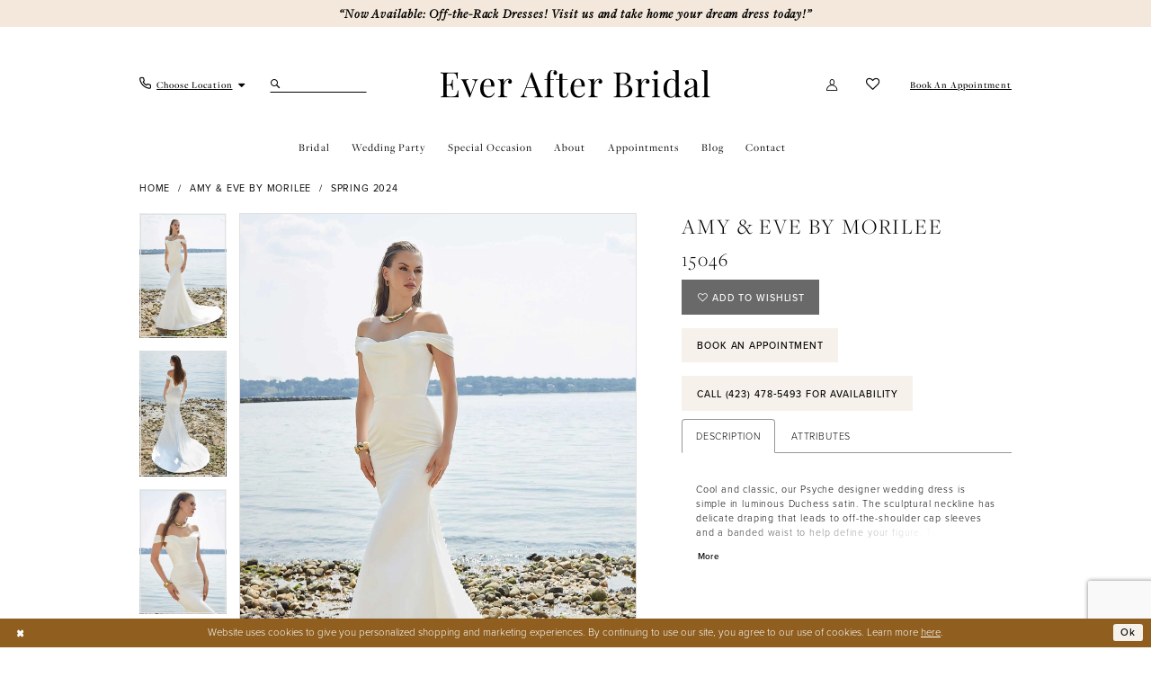

--- FILE ---
content_type: text/html; charset=utf-8
request_url: https://www.google.com/recaptcha/api2/anchor?ar=1&k=6Lcj_zIaAAAAAEPaGR6WdvVAhU7h1T3sbNdPWs4X&co=aHR0cHM6Ly93d3cubXlldmVyYWZ0ZXJicmlkYWwuY29tOjQ0Mw..&hl=en&v=PoyoqOPhxBO7pBk68S4YbpHZ&size=invisible&anchor-ms=20000&execute-ms=30000&cb=b9bpb745uuqw
body_size: 48620
content:
<!DOCTYPE HTML><html dir="ltr" lang="en"><head><meta http-equiv="Content-Type" content="text/html; charset=UTF-8">
<meta http-equiv="X-UA-Compatible" content="IE=edge">
<title>reCAPTCHA</title>
<style type="text/css">
/* cyrillic-ext */
@font-face {
  font-family: 'Roboto';
  font-style: normal;
  font-weight: 400;
  font-stretch: 100%;
  src: url(//fonts.gstatic.com/s/roboto/v48/KFO7CnqEu92Fr1ME7kSn66aGLdTylUAMa3GUBHMdazTgWw.woff2) format('woff2');
  unicode-range: U+0460-052F, U+1C80-1C8A, U+20B4, U+2DE0-2DFF, U+A640-A69F, U+FE2E-FE2F;
}
/* cyrillic */
@font-face {
  font-family: 'Roboto';
  font-style: normal;
  font-weight: 400;
  font-stretch: 100%;
  src: url(//fonts.gstatic.com/s/roboto/v48/KFO7CnqEu92Fr1ME7kSn66aGLdTylUAMa3iUBHMdazTgWw.woff2) format('woff2');
  unicode-range: U+0301, U+0400-045F, U+0490-0491, U+04B0-04B1, U+2116;
}
/* greek-ext */
@font-face {
  font-family: 'Roboto';
  font-style: normal;
  font-weight: 400;
  font-stretch: 100%;
  src: url(//fonts.gstatic.com/s/roboto/v48/KFO7CnqEu92Fr1ME7kSn66aGLdTylUAMa3CUBHMdazTgWw.woff2) format('woff2');
  unicode-range: U+1F00-1FFF;
}
/* greek */
@font-face {
  font-family: 'Roboto';
  font-style: normal;
  font-weight: 400;
  font-stretch: 100%;
  src: url(//fonts.gstatic.com/s/roboto/v48/KFO7CnqEu92Fr1ME7kSn66aGLdTylUAMa3-UBHMdazTgWw.woff2) format('woff2');
  unicode-range: U+0370-0377, U+037A-037F, U+0384-038A, U+038C, U+038E-03A1, U+03A3-03FF;
}
/* math */
@font-face {
  font-family: 'Roboto';
  font-style: normal;
  font-weight: 400;
  font-stretch: 100%;
  src: url(//fonts.gstatic.com/s/roboto/v48/KFO7CnqEu92Fr1ME7kSn66aGLdTylUAMawCUBHMdazTgWw.woff2) format('woff2');
  unicode-range: U+0302-0303, U+0305, U+0307-0308, U+0310, U+0312, U+0315, U+031A, U+0326-0327, U+032C, U+032F-0330, U+0332-0333, U+0338, U+033A, U+0346, U+034D, U+0391-03A1, U+03A3-03A9, U+03B1-03C9, U+03D1, U+03D5-03D6, U+03F0-03F1, U+03F4-03F5, U+2016-2017, U+2034-2038, U+203C, U+2040, U+2043, U+2047, U+2050, U+2057, U+205F, U+2070-2071, U+2074-208E, U+2090-209C, U+20D0-20DC, U+20E1, U+20E5-20EF, U+2100-2112, U+2114-2115, U+2117-2121, U+2123-214F, U+2190, U+2192, U+2194-21AE, U+21B0-21E5, U+21F1-21F2, U+21F4-2211, U+2213-2214, U+2216-22FF, U+2308-230B, U+2310, U+2319, U+231C-2321, U+2336-237A, U+237C, U+2395, U+239B-23B7, U+23D0, U+23DC-23E1, U+2474-2475, U+25AF, U+25B3, U+25B7, U+25BD, U+25C1, U+25CA, U+25CC, U+25FB, U+266D-266F, U+27C0-27FF, U+2900-2AFF, U+2B0E-2B11, U+2B30-2B4C, U+2BFE, U+3030, U+FF5B, U+FF5D, U+1D400-1D7FF, U+1EE00-1EEFF;
}
/* symbols */
@font-face {
  font-family: 'Roboto';
  font-style: normal;
  font-weight: 400;
  font-stretch: 100%;
  src: url(//fonts.gstatic.com/s/roboto/v48/KFO7CnqEu92Fr1ME7kSn66aGLdTylUAMaxKUBHMdazTgWw.woff2) format('woff2');
  unicode-range: U+0001-000C, U+000E-001F, U+007F-009F, U+20DD-20E0, U+20E2-20E4, U+2150-218F, U+2190, U+2192, U+2194-2199, U+21AF, U+21E6-21F0, U+21F3, U+2218-2219, U+2299, U+22C4-22C6, U+2300-243F, U+2440-244A, U+2460-24FF, U+25A0-27BF, U+2800-28FF, U+2921-2922, U+2981, U+29BF, U+29EB, U+2B00-2BFF, U+4DC0-4DFF, U+FFF9-FFFB, U+10140-1018E, U+10190-1019C, U+101A0, U+101D0-101FD, U+102E0-102FB, U+10E60-10E7E, U+1D2C0-1D2D3, U+1D2E0-1D37F, U+1F000-1F0FF, U+1F100-1F1AD, U+1F1E6-1F1FF, U+1F30D-1F30F, U+1F315, U+1F31C, U+1F31E, U+1F320-1F32C, U+1F336, U+1F378, U+1F37D, U+1F382, U+1F393-1F39F, U+1F3A7-1F3A8, U+1F3AC-1F3AF, U+1F3C2, U+1F3C4-1F3C6, U+1F3CA-1F3CE, U+1F3D4-1F3E0, U+1F3ED, U+1F3F1-1F3F3, U+1F3F5-1F3F7, U+1F408, U+1F415, U+1F41F, U+1F426, U+1F43F, U+1F441-1F442, U+1F444, U+1F446-1F449, U+1F44C-1F44E, U+1F453, U+1F46A, U+1F47D, U+1F4A3, U+1F4B0, U+1F4B3, U+1F4B9, U+1F4BB, U+1F4BF, U+1F4C8-1F4CB, U+1F4D6, U+1F4DA, U+1F4DF, U+1F4E3-1F4E6, U+1F4EA-1F4ED, U+1F4F7, U+1F4F9-1F4FB, U+1F4FD-1F4FE, U+1F503, U+1F507-1F50B, U+1F50D, U+1F512-1F513, U+1F53E-1F54A, U+1F54F-1F5FA, U+1F610, U+1F650-1F67F, U+1F687, U+1F68D, U+1F691, U+1F694, U+1F698, U+1F6AD, U+1F6B2, U+1F6B9-1F6BA, U+1F6BC, U+1F6C6-1F6CF, U+1F6D3-1F6D7, U+1F6E0-1F6EA, U+1F6F0-1F6F3, U+1F6F7-1F6FC, U+1F700-1F7FF, U+1F800-1F80B, U+1F810-1F847, U+1F850-1F859, U+1F860-1F887, U+1F890-1F8AD, U+1F8B0-1F8BB, U+1F8C0-1F8C1, U+1F900-1F90B, U+1F93B, U+1F946, U+1F984, U+1F996, U+1F9E9, U+1FA00-1FA6F, U+1FA70-1FA7C, U+1FA80-1FA89, U+1FA8F-1FAC6, U+1FACE-1FADC, U+1FADF-1FAE9, U+1FAF0-1FAF8, U+1FB00-1FBFF;
}
/* vietnamese */
@font-face {
  font-family: 'Roboto';
  font-style: normal;
  font-weight: 400;
  font-stretch: 100%;
  src: url(//fonts.gstatic.com/s/roboto/v48/KFO7CnqEu92Fr1ME7kSn66aGLdTylUAMa3OUBHMdazTgWw.woff2) format('woff2');
  unicode-range: U+0102-0103, U+0110-0111, U+0128-0129, U+0168-0169, U+01A0-01A1, U+01AF-01B0, U+0300-0301, U+0303-0304, U+0308-0309, U+0323, U+0329, U+1EA0-1EF9, U+20AB;
}
/* latin-ext */
@font-face {
  font-family: 'Roboto';
  font-style: normal;
  font-weight: 400;
  font-stretch: 100%;
  src: url(//fonts.gstatic.com/s/roboto/v48/KFO7CnqEu92Fr1ME7kSn66aGLdTylUAMa3KUBHMdazTgWw.woff2) format('woff2');
  unicode-range: U+0100-02BA, U+02BD-02C5, U+02C7-02CC, U+02CE-02D7, U+02DD-02FF, U+0304, U+0308, U+0329, U+1D00-1DBF, U+1E00-1E9F, U+1EF2-1EFF, U+2020, U+20A0-20AB, U+20AD-20C0, U+2113, U+2C60-2C7F, U+A720-A7FF;
}
/* latin */
@font-face {
  font-family: 'Roboto';
  font-style: normal;
  font-weight: 400;
  font-stretch: 100%;
  src: url(//fonts.gstatic.com/s/roboto/v48/KFO7CnqEu92Fr1ME7kSn66aGLdTylUAMa3yUBHMdazQ.woff2) format('woff2');
  unicode-range: U+0000-00FF, U+0131, U+0152-0153, U+02BB-02BC, U+02C6, U+02DA, U+02DC, U+0304, U+0308, U+0329, U+2000-206F, U+20AC, U+2122, U+2191, U+2193, U+2212, U+2215, U+FEFF, U+FFFD;
}
/* cyrillic-ext */
@font-face {
  font-family: 'Roboto';
  font-style: normal;
  font-weight: 500;
  font-stretch: 100%;
  src: url(//fonts.gstatic.com/s/roboto/v48/KFO7CnqEu92Fr1ME7kSn66aGLdTylUAMa3GUBHMdazTgWw.woff2) format('woff2');
  unicode-range: U+0460-052F, U+1C80-1C8A, U+20B4, U+2DE0-2DFF, U+A640-A69F, U+FE2E-FE2F;
}
/* cyrillic */
@font-face {
  font-family: 'Roboto';
  font-style: normal;
  font-weight: 500;
  font-stretch: 100%;
  src: url(//fonts.gstatic.com/s/roboto/v48/KFO7CnqEu92Fr1ME7kSn66aGLdTylUAMa3iUBHMdazTgWw.woff2) format('woff2');
  unicode-range: U+0301, U+0400-045F, U+0490-0491, U+04B0-04B1, U+2116;
}
/* greek-ext */
@font-face {
  font-family: 'Roboto';
  font-style: normal;
  font-weight: 500;
  font-stretch: 100%;
  src: url(//fonts.gstatic.com/s/roboto/v48/KFO7CnqEu92Fr1ME7kSn66aGLdTylUAMa3CUBHMdazTgWw.woff2) format('woff2');
  unicode-range: U+1F00-1FFF;
}
/* greek */
@font-face {
  font-family: 'Roboto';
  font-style: normal;
  font-weight: 500;
  font-stretch: 100%;
  src: url(//fonts.gstatic.com/s/roboto/v48/KFO7CnqEu92Fr1ME7kSn66aGLdTylUAMa3-UBHMdazTgWw.woff2) format('woff2');
  unicode-range: U+0370-0377, U+037A-037F, U+0384-038A, U+038C, U+038E-03A1, U+03A3-03FF;
}
/* math */
@font-face {
  font-family: 'Roboto';
  font-style: normal;
  font-weight: 500;
  font-stretch: 100%;
  src: url(//fonts.gstatic.com/s/roboto/v48/KFO7CnqEu92Fr1ME7kSn66aGLdTylUAMawCUBHMdazTgWw.woff2) format('woff2');
  unicode-range: U+0302-0303, U+0305, U+0307-0308, U+0310, U+0312, U+0315, U+031A, U+0326-0327, U+032C, U+032F-0330, U+0332-0333, U+0338, U+033A, U+0346, U+034D, U+0391-03A1, U+03A3-03A9, U+03B1-03C9, U+03D1, U+03D5-03D6, U+03F0-03F1, U+03F4-03F5, U+2016-2017, U+2034-2038, U+203C, U+2040, U+2043, U+2047, U+2050, U+2057, U+205F, U+2070-2071, U+2074-208E, U+2090-209C, U+20D0-20DC, U+20E1, U+20E5-20EF, U+2100-2112, U+2114-2115, U+2117-2121, U+2123-214F, U+2190, U+2192, U+2194-21AE, U+21B0-21E5, U+21F1-21F2, U+21F4-2211, U+2213-2214, U+2216-22FF, U+2308-230B, U+2310, U+2319, U+231C-2321, U+2336-237A, U+237C, U+2395, U+239B-23B7, U+23D0, U+23DC-23E1, U+2474-2475, U+25AF, U+25B3, U+25B7, U+25BD, U+25C1, U+25CA, U+25CC, U+25FB, U+266D-266F, U+27C0-27FF, U+2900-2AFF, U+2B0E-2B11, U+2B30-2B4C, U+2BFE, U+3030, U+FF5B, U+FF5D, U+1D400-1D7FF, U+1EE00-1EEFF;
}
/* symbols */
@font-face {
  font-family: 'Roboto';
  font-style: normal;
  font-weight: 500;
  font-stretch: 100%;
  src: url(//fonts.gstatic.com/s/roboto/v48/KFO7CnqEu92Fr1ME7kSn66aGLdTylUAMaxKUBHMdazTgWw.woff2) format('woff2');
  unicode-range: U+0001-000C, U+000E-001F, U+007F-009F, U+20DD-20E0, U+20E2-20E4, U+2150-218F, U+2190, U+2192, U+2194-2199, U+21AF, U+21E6-21F0, U+21F3, U+2218-2219, U+2299, U+22C4-22C6, U+2300-243F, U+2440-244A, U+2460-24FF, U+25A0-27BF, U+2800-28FF, U+2921-2922, U+2981, U+29BF, U+29EB, U+2B00-2BFF, U+4DC0-4DFF, U+FFF9-FFFB, U+10140-1018E, U+10190-1019C, U+101A0, U+101D0-101FD, U+102E0-102FB, U+10E60-10E7E, U+1D2C0-1D2D3, U+1D2E0-1D37F, U+1F000-1F0FF, U+1F100-1F1AD, U+1F1E6-1F1FF, U+1F30D-1F30F, U+1F315, U+1F31C, U+1F31E, U+1F320-1F32C, U+1F336, U+1F378, U+1F37D, U+1F382, U+1F393-1F39F, U+1F3A7-1F3A8, U+1F3AC-1F3AF, U+1F3C2, U+1F3C4-1F3C6, U+1F3CA-1F3CE, U+1F3D4-1F3E0, U+1F3ED, U+1F3F1-1F3F3, U+1F3F5-1F3F7, U+1F408, U+1F415, U+1F41F, U+1F426, U+1F43F, U+1F441-1F442, U+1F444, U+1F446-1F449, U+1F44C-1F44E, U+1F453, U+1F46A, U+1F47D, U+1F4A3, U+1F4B0, U+1F4B3, U+1F4B9, U+1F4BB, U+1F4BF, U+1F4C8-1F4CB, U+1F4D6, U+1F4DA, U+1F4DF, U+1F4E3-1F4E6, U+1F4EA-1F4ED, U+1F4F7, U+1F4F9-1F4FB, U+1F4FD-1F4FE, U+1F503, U+1F507-1F50B, U+1F50D, U+1F512-1F513, U+1F53E-1F54A, U+1F54F-1F5FA, U+1F610, U+1F650-1F67F, U+1F687, U+1F68D, U+1F691, U+1F694, U+1F698, U+1F6AD, U+1F6B2, U+1F6B9-1F6BA, U+1F6BC, U+1F6C6-1F6CF, U+1F6D3-1F6D7, U+1F6E0-1F6EA, U+1F6F0-1F6F3, U+1F6F7-1F6FC, U+1F700-1F7FF, U+1F800-1F80B, U+1F810-1F847, U+1F850-1F859, U+1F860-1F887, U+1F890-1F8AD, U+1F8B0-1F8BB, U+1F8C0-1F8C1, U+1F900-1F90B, U+1F93B, U+1F946, U+1F984, U+1F996, U+1F9E9, U+1FA00-1FA6F, U+1FA70-1FA7C, U+1FA80-1FA89, U+1FA8F-1FAC6, U+1FACE-1FADC, U+1FADF-1FAE9, U+1FAF0-1FAF8, U+1FB00-1FBFF;
}
/* vietnamese */
@font-face {
  font-family: 'Roboto';
  font-style: normal;
  font-weight: 500;
  font-stretch: 100%;
  src: url(//fonts.gstatic.com/s/roboto/v48/KFO7CnqEu92Fr1ME7kSn66aGLdTylUAMa3OUBHMdazTgWw.woff2) format('woff2');
  unicode-range: U+0102-0103, U+0110-0111, U+0128-0129, U+0168-0169, U+01A0-01A1, U+01AF-01B0, U+0300-0301, U+0303-0304, U+0308-0309, U+0323, U+0329, U+1EA0-1EF9, U+20AB;
}
/* latin-ext */
@font-face {
  font-family: 'Roboto';
  font-style: normal;
  font-weight: 500;
  font-stretch: 100%;
  src: url(//fonts.gstatic.com/s/roboto/v48/KFO7CnqEu92Fr1ME7kSn66aGLdTylUAMa3KUBHMdazTgWw.woff2) format('woff2');
  unicode-range: U+0100-02BA, U+02BD-02C5, U+02C7-02CC, U+02CE-02D7, U+02DD-02FF, U+0304, U+0308, U+0329, U+1D00-1DBF, U+1E00-1E9F, U+1EF2-1EFF, U+2020, U+20A0-20AB, U+20AD-20C0, U+2113, U+2C60-2C7F, U+A720-A7FF;
}
/* latin */
@font-face {
  font-family: 'Roboto';
  font-style: normal;
  font-weight: 500;
  font-stretch: 100%;
  src: url(//fonts.gstatic.com/s/roboto/v48/KFO7CnqEu92Fr1ME7kSn66aGLdTylUAMa3yUBHMdazQ.woff2) format('woff2');
  unicode-range: U+0000-00FF, U+0131, U+0152-0153, U+02BB-02BC, U+02C6, U+02DA, U+02DC, U+0304, U+0308, U+0329, U+2000-206F, U+20AC, U+2122, U+2191, U+2193, U+2212, U+2215, U+FEFF, U+FFFD;
}
/* cyrillic-ext */
@font-face {
  font-family: 'Roboto';
  font-style: normal;
  font-weight: 900;
  font-stretch: 100%;
  src: url(//fonts.gstatic.com/s/roboto/v48/KFO7CnqEu92Fr1ME7kSn66aGLdTylUAMa3GUBHMdazTgWw.woff2) format('woff2');
  unicode-range: U+0460-052F, U+1C80-1C8A, U+20B4, U+2DE0-2DFF, U+A640-A69F, U+FE2E-FE2F;
}
/* cyrillic */
@font-face {
  font-family: 'Roboto';
  font-style: normal;
  font-weight: 900;
  font-stretch: 100%;
  src: url(//fonts.gstatic.com/s/roboto/v48/KFO7CnqEu92Fr1ME7kSn66aGLdTylUAMa3iUBHMdazTgWw.woff2) format('woff2');
  unicode-range: U+0301, U+0400-045F, U+0490-0491, U+04B0-04B1, U+2116;
}
/* greek-ext */
@font-face {
  font-family: 'Roboto';
  font-style: normal;
  font-weight: 900;
  font-stretch: 100%;
  src: url(//fonts.gstatic.com/s/roboto/v48/KFO7CnqEu92Fr1ME7kSn66aGLdTylUAMa3CUBHMdazTgWw.woff2) format('woff2');
  unicode-range: U+1F00-1FFF;
}
/* greek */
@font-face {
  font-family: 'Roboto';
  font-style: normal;
  font-weight: 900;
  font-stretch: 100%;
  src: url(//fonts.gstatic.com/s/roboto/v48/KFO7CnqEu92Fr1ME7kSn66aGLdTylUAMa3-UBHMdazTgWw.woff2) format('woff2');
  unicode-range: U+0370-0377, U+037A-037F, U+0384-038A, U+038C, U+038E-03A1, U+03A3-03FF;
}
/* math */
@font-face {
  font-family: 'Roboto';
  font-style: normal;
  font-weight: 900;
  font-stretch: 100%;
  src: url(//fonts.gstatic.com/s/roboto/v48/KFO7CnqEu92Fr1ME7kSn66aGLdTylUAMawCUBHMdazTgWw.woff2) format('woff2');
  unicode-range: U+0302-0303, U+0305, U+0307-0308, U+0310, U+0312, U+0315, U+031A, U+0326-0327, U+032C, U+032F-0330, U+0332-0333, U+0338, U+033A, U+0346, U+034D, U+0391-03A1, U+03A3-03A9, U+03B1-03C9, U+03D1, U+03D5-03D6, U+03F0-03F1, U+03F4-03F5, U+2016-2017, U+2034-2038, U+203C, U+2040, U+2043, U+2047, U+2050, U+2057, U+205F, U+2070-2071, U+2074-208E, U+2090-209C, U+20D0-20DC, U+20E1, U+20E5-20EF, U+2100-2112, U+2114-2115, U+2117-2121, U+2123-214F, U+2190, U+2192, U+2194-21AE, U+21B0-21E5, U+21F1-21F2, U+21F4-2211, U+2213-2214, U+2216-22FF, U+2308-230B, U+2310, U+2319, U+231C-2321, U+2336-237A, U+237C, U+2395, U+239B-23B7, U+23D0, U+23DC-23E1, U+2474-2475, U+25AF, U+25B3, U+25B7, U+25BD, U+25C1, U+25CA, U+25CC, U+25FB, U+266D-266F, U+27C0-27FF, U+2900-2AFF, U+2B0E-2B11, U+2B30-2B4C, U+2BFE, U+3030, U+FF5B, U+FF5D, U+1D400-1D7FF, U+1EE00-1EEFF;
}
/* symbols */
@font-face {
  font-family: 'Roboto';
  font-style: normal;
  font-weight: 900;
  font-stretch: 100%;
  src: url(//fonts.gstatic.com/s/roboto/v48/KFO7CnqEu92Fr1ME7kSn66aGLdTylUAMaxKUBHMdazTgWw.woff2) format('woff2');
  unicode-range: U+0001-000C, U+000E-001F, U+007F-009F, U+20DD-20E0, U+20E2-20E4, U+2150-218F, U+2190, U+2192, U+2194-2199, U+21AF, U+21E6-21F0, U+21F3, U+2218-2219, U+2299, U+22C4-22C6, U+2300-243F, U+2440-244A, U+2460-24FF, U+25A0-27BF, U+2800-28FF, U+2921-2922, U+2981, U+29BF, U+29EB, U+2B00-2BFF, U+4DC0-4DFF, U+FFF9-FFFB, U+10140-1018E, U+10190-1019C, U+101A0, U+101D0-101FD, U+102E0-102FB, U+10E60-10E7E, U+1D2C0-1D2D3, U+1D2E0-1D37F, U+1F000-1F0FF, U+1F100-1F1AD, U+1F1E6-1F1FF, U+1F30D-1F30F, U+1F315, U+1F31C, U+1F31E, U+1F320-1F32C, U+1F336, U+1F378, U+1F37D, U+1F382, U+1F393-1F39F, U+1F3A7-1F3A8, U+1F3AC-1F3AF, U+1F3C2, U+1F3C4-1F3C6, U+1F3CA-1F3CE, U+1F3D4-1F3E0, U+1F3ED, U+1F3F1-1F3F3, U+1F3F5-1F3F7, U+1F408, U+1F415, U+1F41F, U+1F426, U+1F43F, U+1F441-1F442, U+1F444, U+1F446-1F449, U+1F44C-1F44E, U+1F453, U+1F46A, U+1F47D, U+1F4A3, U+1F4B0, U+1F4B3, U+1F4B9, U+1F4BB, U+1F4BF, U+1F4C8-1F4CB, U+1F4D6, U+1F4DA, U+1F4DF, U+1F4E3-1F4E6, U+1F4EA-1F4ED, U+1F4F7, U+1F4F9-1F4FB, U+1F4FD-1F4FE, U+1F503, U+1F507-1F50B, U+1F50D, U+1F512-1F513, U+1F53E-1F54A, U+1F54F-1F5FA, U+1F610, U+1F650-1F67F, U+1F687, U+1F68D, U+1F691, U+1F694, U+1F698, U+1F6AD, U+1F6B2, U+1F6B9-1F6BA, U+1F6BC, U+1F6C6-1F6CF, U+1F6D3-1F6D7, U+1F6E0-1F6EA, U+1F6F0-1F6F3, U+1F6F7-1F6FC, U+1F700-1F7FF, U+1F800-1F80B, U+1F810-1F847, U+1F850-1F859, U+1F860-1F887, U+1F890-1F8AD, U+1F8B0-1F8BB, U+1F8C0-1F8C1, U+1F900-1F90B, U+1F93B, U+1F946, U+1F984, U+1F996, U+1F9E9, U+1FA00-1FA6F, U+1FA70-1FA7C, U+1FA80-1FA89, U+1FA8F-1FAC6, U+1FACE-1FADC, U+1FADF-1FAE9, U+1FAF0-1FAF8, U+1FB00-1FBFF;
}
/* vietnamese */
@font-face {
  font-family: 'Roboto';
  font-style: normal;
  font-weight: 900;
  font-stretch: 100%;
  src: url(//fonts.gstatic.com/s/roboto/v48/KFO7CnqEu92Fr1ME7kSn66aGLdTylUAMa3OUBHMdazTgWw.woff2) format('woff2');
  unicode-range: U+0102-0103, U+0110-0111, U+0128-0129, U+0168-0169, U+01A0-01A1, U+01AF-01B0, U+0300-0301, U+0303-0304, U+0308-0309, U+0323, U+0329, U+1EA0-1EF9, U+20AB;
}
/* latin-ext */
@font-face {
  font-family: 'Roboto';
  font-style: normal;
  font-weight: 900;
  font-stretch: 100%;
  src: url(//fonts.gstatic.com/s/roboto/v48/KFO7CnqEu92Fr1ME7kSn66aGLdTylUAMa3KUBHMdazTgWw.woff2) format('woff2');
  unicode-range: U+0100-02BA, U+02BD-02C5, U+02C7-02CC, U+02CE-02D7, U+02DD-02FF, U+0304, U+0308, U+0329, U+1D00-1DBF, U+1E00-1E9F, U+1EF2-1EFF, U+2020, U+20A0-20AB, U+20AD-20C0, U+2113, U+2C60-2C7F, U+A720-A7FF;
}
/* latin */
@font-face {
  font-family: 'Roboto';
  font-style: normal;
  font-weight: 900;
  font-stretch: 100%;
  src: url(//fonts.gstatic.com/s/roboto/v48/KFO7CnqEu92Fr1ME7kSn66aGLdTylUAMa3yUBHMdazQ.woff2) format('woff2');
  unicode-range: U+0000-00FF, U+0131, U+0152-0153, U+02BB-02BC, U+02C6, U+02DA, U+02DC, U+0304, U+0308, U+0329, U+2000-206F, U+20AC, U+2122, U+2191, U+2193, U+2212, U+2215, U+FEFF, U+FFFD;
}

</style>
<link rel="stylesheet" type="text/css" href="https://www.gstatic.com/recaptcha/releases/PoyoqOPhxBO7pBk68S4YbpHZ/styles__ltr.css">
<script nonce="SBd4C5I2rW-UxYOA-iAMKA" type="text/javascript">window['__recaptcha_api'] = 'https://www.google.com/recaptcha/api2/';</script>
<script type="text/javascript" src="https://www.gstatic.com/recaptcha/releases/PoyoqOPhxBO7pBk68S4YbpHZ/recaptcha__en.js" nonce="SBd4C5I2rW-UxYOA-iAMKA">
      
    </script></head>
<body><div id="rc-anchor-alert" class="rc-anchor-alert"></div>
<input type="hidden" id="recaptcha-token" value="[base64]">
<script type="text/javascript" nonce="SBd4C5I2rW-UxYOA-iAMKA">
      recaptcha.anchor.Main.init("[\x22ainput\x22,[\x22bgdata\x22,\x22\x22,\[base64]/[base64]/MjU1Ong/[base64]/[base64]/[base64]/[base64]/[base64]/[base64]/[base64]/[base64]/[base64]/[base64]/[base64]/[base64]/[base64]/[base64]/[base64]\\u003d\x22,\[base64]\\u003d\\u003d\x22,\x22w6IsCG0dOSx0wpTCsjQRbkjCsXUvAMKVWBU8OUhjRQ91BcODw4bCqcKgw4Fsw7E7V8KmNcOswqVBwrHDisOOLgwIKDnDjcOJw4JKZcO6wrXCmEZaw67DpxHCqMKTFsKFw5heHkMOEjtNwqloZALDrMK3OcOmRcKSdsKkwpTDlcOYeGlTChHChMO2UX/CiG/DnwA6w5JbCMOqwrFHw4rCkG5xw7HDlsKQwrZUBcKEwpnCk2/DhsK9w7Z9BjQFwo7Cm8O6wrPCkCg3WVcEKWPCl8KmwrHCqMOYwp1Kw7Ikw77ChMOJw4Fsd0/Ci3XDpmB2QUvDtcKcFsKCG0Ndw6HDjkA8SiTCncKuwoEWUMONdQRMPVhAwpZiwpDCq8OAw7nDtBAtw4zCtMOCw77CjiwnThVZwrvDq39HwqIhO8KnU8OJdQl5w5/[base64]/CuD/DmMKLwoTDhkkqV2wvwpQowrkmw7HCh0bDrcKswrHDgRQ9AQMfwp0EFgcHVCzCkMOYHMKqN21HADbDrMKRJlfDmMKRaU7DnMOkOcO5wrwLwqAKcD/CvMKCwoTCrsOQw6nDrsOKw7LClMO8wrvChMOGecOYcwDDg0bCisOASsOywqwNawNRGQ3DuhEyVVnCkz0Yw6smbVxFMsKNwpTDisOgwr7CnmjDtnLCulFgTMOtaMKuwolaFn/CinRlw5h6wrHCvCdgwoHCoDDDn0UrWTzDpSPDjzZAw4gxbcKNM8KSLU3DosOXwpHCuMKowrnDgcOePcKrasO8wpN+wp3DjcKYwpITwofDrMKJBljCgQk/wrPDgRDCv03CoMK0wrM4woDComTCnj9YJcOTw6fChsOeJwDCjsOXwosqw4jChhrCrcOEfMOUwoDDgsKswpEFAsOEAcOGw6fDqgnCgsOiwq/Cg07DgTgDf8O4ScKaScKhw5gCwoXDoicUPMO2w4nChG0+G8O3wrDDu8OQLsKnw53DlsO/w51pan5WwooHMMKdw5rDsiYKwqvDnnfCswLDtsKNw4MPZ8K8wrVSJi1Vw53DpHpKTWUuZ8KXUcOtdBTChkzCqGsrOCEUw7jCs1IJI8KoH8O1ZC3DpU5TAcKtw7MsfcO1wqVyUsKLwrTCg1EdQl9TNjsNIMKow7TDrsKGVsKsw5lEw6vCvDTClihNw5/CsXrCjsKWwqA3wrHDmmnCjFJvwqgUw7TDvA8HwoQrw4DCqAzCmAFuAl9wSCBdwqDCosO1BcKDRxRUTcOowofCucOmw4/CjMOxwqQVLR/DnzE/[base64]/CjHJpw4vDicOewr1Zwq3DiMOywo/[base64]/[base64]/[base64]/Cu3bDlsKcQGTDisOhcBJRNMOIwoUEB2rDs3PCghXDq8KsHXvCg8OwwqkJHTMlImDDuxzCp8O3JiNpw512GAXDiMKRw6JHw50Sb8Klw74iwqrCtcODw6gzF3FWWzDDmMKJLj/CocKEw47CicKow7smJMO7U3xwYTPDtcO5wo0hLV3CtsKWwpp+TTlYwr0bOH3Doy7ChEc7w4TDiFDCksK5MMKhw7k/w6ENXhMlTQdow4PDiD93w7rCpgjCmQN1ZR7CucOUQ2vCuMOQF8OTwrATwqPCn0FewrI3w5ljw5XCg8OyXmfChMKBw7DDhTXDhMOkw4bDj8KybcKyw7nDryE8NMONw7ZQGGEJw5rDhDjDmRgGBFjDlBbCo3t/M8OEPkYXwrsuw598wqzCqh/DkCzClcO/ZXhXX8O/XwnDg3IOeFwzwoTDisOVKBdGCcKkQsKdwoI8w7XDnsO9w7pOHHUXO01+FcOTNsK0VcOeJSbDkFvDkXTCmnVrLBQKwpp4NVrDpHoRIMKAwrcgQMKXw6BuwphBw5/CkcKZwrzDqjTDlRLCrjd3w6RXwrXDvsKxw5bCvSRZwpXDsU3Cs8KNw649w4vCpE3Ct08Uc3ZZFgjCgsKwwpFdwrvDkynDsMOfwqIEw6bDvMKoE8KkB8O4RjrCriQMw4/CqsOxwqHDocO3AMOdfjoBwoduHkjDq8OWwrJ+w6zDgnHDoEfCs8ORZcK4wodcw7d8ABPCrkXCniFxXSTCt1fDtsKUNR7Ds34hw4fCmcOOwqfCiC9Zw7F/HUzCgCBow5PDjcOQKsOdSxgZO2rCkSPDrsOHwqbDssOowp3Dn8Owwo18w6PCo8O+WQU3wqxXwqPCl1LDlMOEw6IhXcK6w5VmVsKsw4N9wrMDLGLCvsKuOsOmCsOEwofDlMKJwqBKJCICw6DDqDlMdlDDn8OvKBBywpLDgsKYwqpfbcOKLmkDDMK0OMOQwp/CocKwBsKGwqHDqMKhb8KKJcO/QDYew6UXYDYUQMOMEVF/aSHDq8K4w70GZGl3ZMKRw4fCmHQkFxhVQ8Olw7fCu8OEwpHDu8KFDsOEw6/DicOLVXjDmMOUw5XCmMKOwqxyZMOgwrDDmHbDhx/CqsOFw5PDs17DhVFrK2gXw6UaCMOgCsKDw4Z1w4gywrnDicOkw5N1w5zDv0Mfw61LTMKyJwrCkHlCwrlRw7cod0HCuzk8woZMZsOswqdaMcO9w75SwqNvacOfV1JFesK6BsK7J00mw44if0HDusKME8KXw47DsxrDuDLCp8O8w7jDvn1VbsOmw63CqsOgbMOLw7B6wo/Dr8KJHsKTX8KOw6/DpcOrfG43wqcAC8KeAcK0w5XDqsKiMhosT8KWTcOxw6kEwpbDiMO4KMKMbMKYLkfDu8KZwpEJTMKrPzBjKMOKw4VlwrEEXcOVJ8OYwqhOwq0Ew7zDvcOwRw7Dt8Ouwqs/[base64]/DhsKaL8KOeMOfw7NMeg1bd8OBQWs+wqYEGW4mwoYZwpxlShgGUQVLwrPDpybDgFPDq8OowpoFw63CmTXDr8OlQFvDukdQwqPCgAprfDvDuD1RwqLDkmskwoTDpMOKwpbDpQXCim/[base64]/DkH/CljbDjwnCusOOHsOIJcOsw7PDqcKFcT/Ds8OVwqUWM1LCm8OcOcK5C8OBOMOXakDCpTDDmT/[base64]/KcKqw6Z9CE3Co8OYAsO/woXDi8KAwpfCr8OjwoYwwpgfwrnCmSE0N3U3ZsK/w4tJwpFrwqo0wojCm8KCAsKiC8ODSkBCTnMSwph4KsKLKsO6VMKdw7Erw5sPw57CswgJYcO+w7/DtsOowq4dw6XCsEzDoMOlasKFGWQOelPCjMOMw77CrsKdwoHCvWXDu1Qfw4orZ8Kbw6/DhxjCg8K5U8KtSRHDpsOaWmV2wq3Ds8KuSUrCmBdjwpTDkFU5EHVkH2hNwpJYVyNow7fCogpuMUnDglTCoMOQw7t0w5LDrMOKHsOEwrkNwqDCszdUworChGfDjA0/w608w5kLQ8O4bsKQccKLwpVsw5rCvQVKw6/DokNow4cnw7t7CMOow6UQOMKLD8OuwoRvJsOcC3nCqyLCrsKPw4h/[base64]/CjsKWSB8CDcOlDVYww5PCr8Oldi0vw4cQwrLCrcKyan4zQcOqwrgAAsKrJSMJw6jCkcOAwoM2EsK+aMOAwr8fw4svWMOiw4sJw4/[base64]/Ci2rDniIfL8KqNjHChG9nF8KsPVFhIsKuGMKYSCPCqF7DrcKATEpQwqoHwpUEMcKEw4XCksK+SXnCtsO1w6Rcw78yw59ragzDr8OfwoIbwp/DjwnCpxvCkcOfJcKeYwhOe29/w4TDoToaw6PDr8OTwq/[base64]/w5XDg8KNw71FwpHCnTbCmcODw69dwoLCtMKiMMK5w548eWAyCnTDmcKGGsKPwpPCoXjDmsKow7/CvcKkwpTDqiA4cDLCrxnDoEUGAyhkwqMtEsKzNVEEw7fCpErDsQ7CncKoDcKzwrwkV8OywozCpFXCuyQGwqvCucKUUEggwqrCgkVqecKILlDDu8O6GsOgwqFawoJRw59Ew6XDlh7DnsKjw4gDwo3Cv8KUw4oJYBXCoXvCpcKcw5cWw7/[base64]/[base64]/DlMOdwp3DuGZbMDjCqMK8JsKAB8Olw6nCpR84wr8AMHvDsl96wq/DnTo+w4rDnT/ClcONX8KGw4Q9woxXwpUywrNmwoFtwq3CqnQ9MMOKUsOMPRXClEnClTc/djgXwogBw5VPw4VXw6Fpw7jCo8K0ecKCwo3Cuz95w6AJwrXCnwIqwopkw4vCssOoPSDCnhtEFMOewo5Fw6ETw6DCjV7Dn8Knw7UTM2xWw4Elw6p4wq4QHVgNwpvDrMKZCsOJw6zDqEsSwrwYADdvw6rCq8KSw7Vuw6/DmwY5w6nDpypFZMOLYsOXw7XCkkhOwoLDozVVKgXCoSMjw4MVw7TDiEBtwqodCAjCjcKBwpnCv2jDosOrwq8KY8KyacK9YTB4wpHDmXbDtsKUfTsVfw8SOTrCvT97ZlIuwqI/U0dPXcKkwopyw5HCsMOiwoHCl8O6NQoNwqTCpMKDO0o1w7TDt3wbKcOTOHE5QxbDl8KLw6zCgcKEE8O8E01/wqtODkfDn8OtZzjCp8OUJcOzVGLCvMOzNRMlZ8KnWk3Ci8OySMKpw7rCrjxYwrXCpGQteMOsZ8OjHHwtwr3CiChzw7xbEDQjbUgmJ8KSd186w7MYw4HCrw51RArCtx/CqMKQUWElw4tawoF6CsONIXh9w4DDt8KVw64pw7fDrXHDvcOrDhQ8XTcSw40eVsKSw4zDry4+w5DCqw4KUHnDsMOvw7LCvMOdwq08wonDig1/wofCjsOCO8Olwq4vwpnDnA/DtMOOJAs1HMOPwrUVTGE1w50CE2A1PMOOBcOjw7XDncOLKk8NeQpqBsK6wpxTwo1IHx3CqiMzw6zDnGgUw4QZwrDCmEICI3rCgcOVw6dEMMOwwofDq2/[base64]/RMK+EiXCg2xqTC5Dw5Y5cUQmDsKiCUwaVwdDI3h6cVkULcOvQRBDw7DDiGzDhsKBw701w7rDqT3DpV1wf8Kww77CtFoHKcKbPk/CucK3wo8Rw7TCgW4WwqfCqMOiw6DDn8OAJcOewqjDllNiP8OJwpZgwqAow7t6FEQlWWInNMKCwrXDscKoHMOEwrTCo3dFw7/DjEAJwrANw6M0w5AIasOPDMKowoosZcOiwpc+EmRSwq4FS3Vpw6pCA8K/wpjClBvCl8KvwqTCmB/CsybCv8OJX8ORQMKOwqk9w6ghJ8KQwp4vb8K3wpcGwofDszPDk2xtKj3DjD19JMKLwqPCkMOBZkfDqHZDwo0xw74kwp3CjTsXSzfDk8OFwo47wpLDlMKDw7hnRX5xwq7DisK0wo7DssK7wqUdZMKOw4vDl8KLZsO/D8OmMgRNBcOgw5XCgilYwqHDoHoxw5RIw67DkyRAQcKsKMKtEMOlSsOQw4EFN8OWCCDCrMOlDsKAwoo0Xh3Ci8Kewr7Du3rDpGY7L259GXAOwp7DoE7DlyfDt8O9ckfDrhrDhl7ChwrCvsKVwr8Qw5gicUgewqrCmEspw4vDqMOXw5/DrV0ow7PDuHw2Wl9Rw7hyRMKowq7CnVrDm0fDmsOgw6gYwoZtY8OpwqfCnDozw657A1VcwrFFFUoeR1gywrtEScKCOsKXG2kpBcKvLB7CjHfClCHDkcKZwpPCg8KZwqpYwrY4QsO1ccOWQHYZw4oPw7l3LE3DicOLKQV1wrDCjE/CigTCt03CvjrDscOkw4FOwq0Ow7dBbETDtlzDhGrDscOtcHg7dcOtB1QRQlvDpGswFjXCg35ZJsOGwoAQWhsoVXTDlsKVAFUnwq3CtlTDoMKTw5orJFHDjsOYFXvDmxI4WMOHf0oQwpzDjUvDncOvw4d2w71OK8O/[base64]/DgcOmXsKWNFgkw5wPT8K2TMOvaD8qwpEhISDCpRckNWl4w5PCocK2w6dmwrjDkcKgQTzCkX/[base64]/DscOTwqfCiQcaYsKIOsKJwpAcN1R7wrYMO8KBfMKyZX5UMSvDtsKfwqTCmcK/[base64]/Dv1PDncO9OAUsPj3Chhtqw5UvXcK1w6PDvC9TwqgbwqDCiCXCt1TChUfDqcKHwrB9OsKkQcKEw5BywpHDuQ7CtcKhw7nDrMO0MMK3ZMOdBWk/wpPCnhvCugDDrWVww5x8w5/CkMOSw5F5KsKUecO7w7jDucO4fMKDw6fCsV/Ct3fCmRPCvVZbwoZVIMKgw5NlXG8PwrvDsARAUjnChQDCq8Ohc2kqw4zCsAfDlmorw6VHwpTCn8OywoV/Y8KXMsKeGsO1wqIwwqbCuSAJKMKCKcK+w7PCusKTwozDusKeLMKsw6rCocKQw43CjMOuw4NCw5VEaXgwH8OywoDDoMK3QhNBFgQIw4QOGiLCgcOvMsOCw5fCt8Oqw6TDn8K+E8OWJDfDgcKBPsOnRzjDjMKwwqN9wovDssOPw67DpSrCqi/DiMK/TH3DrBjDkwxjwrXDrcK2w7smworDjcKGE8Ogw77CjcK4w6opb8KLw4/CmirCh1rCrCHDogHCo8OKU8OJw5nCnsOnwqXCncOGw5PDgzTCvMOgCMKLe1zCl8K2H8KGw6deGGRVDMOdYMKkcFE2dlzDmsOBwqnDvsOtwosqwpxfFADCgErDsU/DrMOTw5jDs0tTw5NcVScbw4DDrxfDkhlkQVDDnQISw7vDmQvCosKWwo3DqRPCqMOMw6JCw64PwrUUwr7Dg8KUw7TDugt4Mgh7UEZIwpTDmsKkwrXChMK8w5DDrEDCqDcSbAdWJ8KTOHHDsy0Cw4/CkMKhLsOdwrBAAsKDwofDr8KIwpYPw4vDo8Kpw4HDksKyQsKrbjbDhcK+w7HCoXnDhxnDr8Kpwp7DiyNPwoAQw7BgwrLDkMO2ZRtHQBnDhMKjKTbCh8KPw5vDikw0w6HDs33CnsKkwpHCtmjDvSw2Dgd0wr/Dh1nDoUdfUsO1wql+GxjDnxARVMK3w5vDklddwqvCrsOyQSrCiXDDj8K0S8K0T37DnsOKRhhdTlUyLzJxw5XDsz/CqG0AwqnCvCDDnGQnGMOBwqDCnlrCgVgRw7rCnsOtJDTDpMOzIsOdeQ0MbC7Cv1BGwqBdw6LDmA3DqB4pwr/[base64]/DozcUJsKsTsKcwqFow75NNyzCtRZqwrsCXMK9Ig8bw74NwrcIwoRLw4XCn8O8woHDocOTwoEqw4Auw7rDncKHByfCmMOFasOawpsTFsOfdiMew4Z2w77Ck8KpFwRKwpQLw6LDh1ZSwq4LQ2l9f8KSDjTDhcOrworDpz/CtDU0clkqB8KFdsOUwrPDiCZ4TgDCvsOfCcKybUQ2Vg1jwqzDjmgJOVw+w6zDkcOfw4cMwq7DkGo+eloXw5nDs3YDwp3Dp8KTwo8awrRzHSXCiMKVV8OAwrp/BMKCw40LMw3DpsO/R8OPf8OxVSvClU7CqiTDrzjCisKoOMOhHcOPEgLCpgDCvlfDlMOcw4rDs8K4w74RCsOlw7RUaxjDvlXDhUfCtlvCtjgkLwbDl8O2w4rCucK2wr7ClnxcZFnConh/fsKQw7nCh8Ktwq/CviXClRVRSmdVL3dpfVvDrknCmcKaw4PCvsKOMMO4wo7DvMOjImvDsVbDqXvCjsKLBsOHwprDr8Oiw6/DrMKMPjhPwpRFwpvDh1x2wrjCp8Omw7s4w6Bvwp7CpMKNfx7DvE/[base64]/ClsOmwoxjU8Knwok+w58yw7zCjMOeCgdPK3rDlcOdwoLCiUbCscKNVcKdD8OaASHCisKsR8O7GsKCSyrDswgoe1XDt8O0JsKjw6jDh8KzLsOVw7orw68ZwpnDhgxkUTjDpmrClwRgOsOBWsKrecOrN8KODsKhwogqw5vDsBHCvcOIXMOlwqfCtW/CrcKkw5UoXlgLwoMbwpHChR/ChAjDlhAbYMOhO8KHw69wAsKjw75AD27DnWN0wpXDtyfDnEt9RArDpMObD8OZF8Osw4cAw70OY8OGGV1aw4TDgMOmw6zCisKsamkoKsO2csKOw4zDlsOPKcKDDsKUw4ZkKcO2YsO/[base64]/Cj8O7IFA3bxU3XMKTZsOsw7/[base64]/wp3CpjfDmsOnw5F5w4DDlWnCjAVpf8OIwqnCiTxQL17Ck10zA8KMIcKlWMK/GUzDoSpRwrTDv8OnFE/CkTQ2f8O0AcKZwqcuUHzDvxZrwq/CnDJswpHDkk1DfsKibsOEBiDCr8OMwoHDgRrDtUt3G8Oew5XDssOjLRHDl8KLfsKBwrN9W1PCgHNow4PDglUkw5ZuwpN0worCm8KAwo/CmCA/[base64]/[base64]/DpcOsR1JJwrTCk8OVw6AZwpDDtHYFaSssw7vCjcK0UMOhPMKkwrl+U2PCjz/CoThcwpx0HMKIw7HCocK5e8OkTyXDmsKNYsOhN8OCA2nCmsKsw63Cu1/CqilnwrBrfcKbwoZDwrLCtcOjShXCp8O/wowtKBxZw7ckTTt1w65TQMOiwpXDrcOSZhQ1FFzDj8KAw4HCl0/Cs8OYCsKKAnnDlMKCNVLDsiJCPw1AAcKXw6HCisO3w6rDuiIdKMKJBF7CjTAjwot1wp7CpMKwBBdcYsKUbMOWRxbDgR3Cp8OtKVpCZw85wqnCiUTDrFXDsUrDlMO9Y8KTKcKLw4nCuMO+LglQwr/CqcOQPyVkw4jDgMOOwrPCqMO3YcKHEFFww5pWwoxgw5HChMOIwqQgL07ClsK0w6B2ViUbwp8GE8O6OBPCpFlSb1AuwrJvbcOVB8K/w4AJw4d1G8KKdAJCwp5cwr7DsMKeWTJ/w6LDmMKNwpnDo8O2FUTDoHR1w7jCjQAQT8KgTk84MUPDvhPCmShew5Q3ZmVMwrp/ZMKXTDVIw7PDkQrDtsKbw61pwozDrsOwwprClxMAKMKcwofDs8KUJcOgKx3ClSzCtGrCvsOdKcO2w5sNw6jDtQMHwppNworCg30Vw7DDhmnDkMOQwo3DgMKwJMKhdWxSw5bDoWodCsOPwo8gw6l0w553IAkjf8Kaw7pxHml/w7Juw7LDgX4fV8OEWxEkFHLCvV3DgiBRwqEiw6rDnMKzfMKjUnwDf8OAA8K/wr4lwrg8QCfDiXpnGcKAFUPCpjDDvMK0w6w0VMKRRMOJwp9Dwoliw7DDkh9yw74cwoVTZcOlL1QPw43Di8KTIjbClcO9w4ltwrlRwoUXYl7DmVfDlXPDkhw/[base64]/CnkXDgH/[base64]/DgsKSw6gjEMO/[base64]/ecOOwrfCuwbDjMKwZ8O0aMOwwo9LwqtyET0Nw57CuybCucKaNMKIw5tcw6EEH8OmwpgjwrLDsiFNFUICXzZww4NlI8Kdw6R3wqfDuMKlwrccw7TCpDnCuMObw5/ClmfDtC1gw60AK2jDn11Dw7bDi0LCjAnDqcOewoLCk8KZL8KUwr0UwrUxdkgvQn1Cw4xEw6PDnFbDj8O8w5TDpMK4wovDtsKYdlcCHj8fGEFdGyfDtMKhwoYFwpxWY8KbT8KXwoTClMKhQsOQwpfCoSkVPcOoB3XDi3Bzw6HCoSTCrn8vbsO+w50qw5fCh1R/FwTDkMK0w6c5D8K6w5jDtcOYSsOIw74ZOz3ColHDvANiw5HDsm1KWMKYH07DtQ1rw4dgaMKXY8KsK8KtAkIlwoppwpxUwrEkw5tbwoXDjQt6VHchYMKmw4p9DMOSwrXDtcOdEcKtw4rDoEZEL8OwRMKhUy/Chz8nwrpfwq3CrjpCQQJAw6LDqHo+wp5XBMOPC8OPNwURExBqw6fCp1NfwpHCoVTCk0HCpsKvF1nChkhEM8Ohw7VIw7wpLMOcD2EoScOFbcKpw4Rzw4s2NChpbMOdw4fCnMO2cMK7HmzChsKXDcOPwpvDoMORwoU0w4DDicOAwpxgNDMHwpPDlMODeVHDlMK/YcOhwp93RsKwXhBnSxvCmMKsf8KmwqnClcKORGvDiwHDqmrCjxJ1T8OSK8Oawo/Dp8ObwoxDwr54Pzt5FMO5w44EPcOKCAXDgcKpLVfDsDdEQXpbdg/CgMO8w5d9KX7DisKpW0rCigfCjcKPw5klP8OSwrHChcKSbcOQKwHDiMKVwoZUwoLClcKgw57Du3TCp3oow6oKwoYYw6vCi8KYwqzDvsOcacKrK8OXw65Pwr/Du8Kuwq54w5nCiCZrPcKfMMOkZVDCt8K/CnvClcOtw6wtw5N3w4YSDMOlUcK6w6E+w5TCiX/DtMKow4vCiMOtJikhw48qesKYKcKJZMKBN8K5XwLDtC05wq/[base64]/wpDDqhXCpsK4woMuEjBTURPCmsO+VAQPc8KOW0/DjsO2wojDuwUpw6XDgEHCtlvCsTFwBMKUwoPCsXJ0wqvCjQ1MwoPCtFDCr8KJBEgDwpjCq8Kqw5/Dm0TCk8OlG8KUVwAINhd2TcOAwovDtV8YYQnDsMOcwr7DlMK/f8KXw4cHXSHCncO0WgUEwpjCssO9w75Vw7Yxw4PChMO/[base64]/wqzDuWXDhmAmwpPCocKmHcOgFcO9ScOHEsONDMK4fsOHLwFvRcOBCFV2CHMCwrNCH8OHw4/CpcOIwoXCkGzDtDjDt8KpYcKseGlEwow+CRxVHcKgw5EgMcOHw5XCmcOMMX0hd8KcwpXDoE81wqvClBvCtQ47w6l0GiVtw4vDk2wcZUjCthpVw4HCkzbCtUsFw55SNMOuwprDlg/DgsONw5MMwpzDt3hJwpUUQcOTZ8OUG8KVVFvDtClkFmgYF8O6EggtwqjCvEHDusOmw5rCi8K+Cyt2w4Ybw5J/[base64]/[base64]/w49dwr7CoMKjw4wRwr4lw6knbcOHwo3DmcK2BnTDk8OhwpMlw6TDlm0jw5LDv8OnAGAxAk/ChBMQU8KATz/Dp8KgwrPDgwrCo8OYwpPCtcKywqdPTMKabcOFJMKDwr3Cp0pOwroFwr3CtX8VKsKoUcKYYjDCtnEJGMK4w7nDtcOLLnBbM0/DtxjCjkXCr1wWDcOsbsO9UUbCqFrDm3zDlW/DrsK3V8OMwq/Dp8OOw7F3OzfDgsOfDMOuwr7Cs8KoG8O/SjVfbGXDmcOIPMORLFcqw5Rdw7/DuDUow67Dg8K+wqodwpouTFsBDhoWw5VEwr/[base64]/DmBZnZh5kJ8KmbsOBICfDjcKiaMOiw64BRGp4w6XDusOwfMKeBCsYAsOQw6zCi0rCv38TwoPDtsOywq/CrcO+w4bCmsKdwoYvw7fCmcK1esK7wpXCkzR5wrQLCHbChMK+w63Dj8OUXcO6PlbDgcOeDCvDknfCucKEw6wrUsK7w6vDmgnDhMKvSFpuDMKVMMOHwofDhMO4wqMSwonCp108w4/DssKJw61KD8OOCsKIMWfDisOuUcOmwo8EanIjHMOSw4Qdwp4hWsK+IsO7w7bCnVrDuMKmK8O+NXjCtMOWOsK4KsKfwpBJwoHCpsKBX00VMsO0VwVew71Kw4QIQTQbOsOnd0UzBcKJAX3DsS/CnsO0w61Hw7DDhcKcw6zCmsKgWkktwqwYUMKoGGDDl8KEwrpSdgR7w5nCjj3DtncRLMOCw65swqJRWMKuTMOnwoLDoEkwRxpRSGfDnmXCpVDCtcODwprDn8K+GcKzDXFRwoDDoAo4A8Kww4bCqU42DXrCugRqwo0tE8K9Gm/[base64]/Dv8K1w5HCmcKew68Kw6rCh8KyDEPDkcKOKcKiwrZCwpkXw6/[base64]/wqsOJH3Cg8OUw67CgzDDssOAdMOUGMK7wo5BUMOkXHoieH02XgzDnhXDisOwfMK4w7DCjMKmUD/DucKCHAHDoMKfdil7P8OrPMORwqPCpjTDusOqwrrCpMOCwpPCsH9FJko4wosRUgrDv8KkwpM7w6ksw7gawpXDjcO4ISUdwr17w5zCl3fDgsOfG8OBN8OXwqvDrcKFdH0bwo8efXYFJMKjw5rCnybDvcKPwrAgbMOyVwY4w5jDnX/[base64]/c8KIwq5Dw785w6PCoxcowp3DjmUuw63CqTZjw7rDgndkflBaX8Kbw7A4HcKMLMOJacOfAMO8Qk4Pwo94JA/Dh8OBwoDDi2XCkXxLw7x5EcOiJMKYwoTDj28Bf8ODw4LClnt0w7fCscOEwoA0w5XCq8KXKzfCtMOJGiAyw5DDisKqw74hw4gcw7XDll1jw5jDqABLw4zCk8KWIsKTwqd2fcK2wo0Dw5sxw7LCjcOnw4lif8OWwrrCjsO0w5Ruwp/DtsO4w47Dn1/CqhE1TwTCmE5lYRB5fMObf8Oaw6Ybwqtyw4DDkxIFw75JwrDDryDCmMK/wrrDn8OuCsOWw4ZXwpNfK25NDMO/[base64]/CnxvChMO2w7fCnMKECw5IScKxwqrDiQ7DkTY+CcORBMKrw7kgHcO5wrvCusKiwp7DlsOVDQFwTgDDh3fCmsOUwoTDlD1Lw4jDisOOXGzCkMK9BsO+AcOZw7jDsjfCmXpoZkDDtXI0w4/[base64]/Cl3k/w5VFe8K5QUfCnwjDgcOpRGjCqn4owppUesKeK8KNdXIIQVbCpU3Ch8KIaVzCq0TDnUpwB8KMw4wyw6PCkcKsTgwhK28XFcOCw7vDrsOVwrTDpE9+w5FLcG/[base64]/w4jDksKEwprCpkAywo3Cq8OCacOZwq4YNgvCp8OndDcaw77DtR/DlT1Uw4FDO0wHZHvDgW/Cr8KsAi/DiMKuw4IFX8OIw73Dk8Omw4XDncK0wpfCsDHCn3nDssK7LnHCq8KYYgXDkMKKwrjCjEjCmsK/IDnDqcKeJcOLw5fCrDHDhFtqw604cHvCmMKdTsKrdcOZAsOkasK2w5w1BgHDtAzDk8OaRsKPw5TDrFHCmUEPwrzCisOCwovDtMK6ZyLDmMOiw7NJKCPCr8KIdnpaQl7DmMKxcEggSsOMe8OAQ8KDw7PDtcO9aMOrIsOpwqMlS37CscO9w5XCpcO+w4gOwq/ChB9xCsKCFTXCgMOqcS5swpBQwrBJC8K+w6MAw55WwoHCrlvDlsKZccK3wotLwpBew6bChAoIw7vDonvCosOGw5hRKSU1wo7DvX94wo1cecO7w5PCp1Fbw7XDrMKuJ8KmJRLCuyDCqVp5wqBfwol/JcOERzJrwo/DisOKwpPDtcKjwqbDkcOqcsKcdcKOwqLCkMKuwo/DqsKZI8ObwoQdwo5mYsOkw5XCrMOwwpjDkMKPw57ClhJswpDDqyRmIBPCh3PCiQINwq7Cq8O2WsORwr/[base64]/w6/Dt37CrMOjw6bDlsOpRBl1w7Uzw7zDqcKWw7wPJ0QfVcK3IQbCvMO6R27Co8KXRsKCClfCgiBWRMKRwq/DgTfDi8OvUEQPwoUCwqoBwrl/XH86woNLw67Dp0dJAMOoRsKbwppFcxkiAFDCohYGwoLDpEnDkcKWUWvDh8O4DcOow7/DpcOgO8OSP8ORO3vCgcOJFDRXw6QCXcKJJcOiwqvDgR0/[base64]/[base64]/wonDlMO2wqvCtsOJcE9swrLDjcKYwrUNZkLDgcOmREXDmMOGZ07DhsO0w7s3ZcKTd8Ksw4onA1PClcKDwqnDknDCnMKcw5XDuVXDsMOJw4QkfQIyGWoqw7jDvsOXO2/[base64]/ccKxwpHDqwDDoMKoUcKvWsKhTMK/E8KYw4BrwoVJwoszw78dwq0zUyfDnyvCiW9Zw4www54gDHHCksKnwrrCiMO9UUjDmxjDg8KVwojCsmxlw4/DicO+F8OORMO2wp7DgEFuwofCnyfDtsOwwprCs8OgKMOmJBsFw6DCnl14w50VwolqP3VgUGHDk8OnwoAQSDt/w6bDuwnDvjHCkjQSb1UbNA8Uw5Flw6TCrsOPwq3CrcKdXcOXw6EDwo8lwrc8wofDrMOHw4/CocO7dMOKKGE8CzBHX8Ocwpgbw7wzwoV6wr7CkScjYlhxesKoG8K3dmvCmMKcUD5lwpPCkcOawqzDmE3DlnHCrMODwr7ClsK5w48Uwr3DkcOgw5TCkyNOF8KWw6zDmcK4w54mSMOww5PCh8O4wqQkSsONWD/CpFEHwq7CtcO9elnDqQEIw6BXVApYe0TCqcOHXgNJw4dOwr8FaTB/T2cWw5zDj8Kswrt3wogvCkkBesKGfT0qK8K2wpHCjMKBYMOSZ8Kww7LCgsKvOsOnTcKmwok/[base64]/CoMKgwpDDi3XDosKIwq/[base64]/DkB4mfiAgXMOow5J3w4bDhnXDt8KEJ8Ofe8O1bAl6w4JpeCVkdCVMwpEFw6PDisKsB8Kywo3DqGPCt8ODbsO+w7NGwoshw7gubmBTeiPDlC5ucMKEwopWdSLDgsK2dHhIw6h0FcOIFcOzWCw/wrMeLMOAw6jCm8Kcbk7CrMOABGk+w44yfxJeXMK4wpHCuFIjF8OSw7XCucKEwqvDvivCtsOrw4DDqMOMfMOwwp3CqsOJLMKiwrLDrsOhwoEPa8OwwrhIw6/Dkytswrtfw40swrJiTVDCsmBNw5ctRsO5RMO5Z8KVw6JsMsKCfsKhwpnClsOLXcObwrTCqBAoQzzCqGjDjRfCj8KZwpQOwrktwoY+EsKwwpx1w5lDCE/CisOjwrvCpsOMwpjDm8OpwoDDq0/CucKGw6VOw6Ifw5DDinDChmrCrBwONsOjw4Y3wrPDn0nDsDHClCUtdkrDiGTCsEojw6BZXUjCs8Ktw4LDn8O/[base64]/S37CrMKYwqsXQjLDviXCjTpPwpnDl8KQcMKNw65kw6HCmMKGCnZqM8OXw67DsMKFQ8OJQhnDmVQITsKBw4/CsxFBw740wqoBRBLCk8OjWTXDiFhhU8OPw7ldTU7CrwrDjsK1w7PDpTfDr8KKwplTwoDDtVVKQmtKHnZRwoAYwq3CnEPCnl/DqhNgwrVAdU4aHkXDgMKrb8Kvw5MYJF0LShTDhsK7ekF7S34tYsKJa8KJMHMkWQjCjcOWU8KlFx9XeBBwB3EqwqvDuWxaEcK9w7XCjAjCuhR8w6MCwrYyMlEbw7jCrnfCv3XDosKaw71BwpsWXcOVw50swrnCm8K1AwzDusOuTcKlBMKww67DpsK0w6DCjz/DiigHDD/CoQtlQUXDp8Oiw44iwpfCiMKmwrrDiiACwpooKmbDhTkCwrPDhTbDlVh2wrvDtVPDtQbCm8KlwrgFBsOHPsKaw4vDsMK3cn8cw7nDscOyIx4WbsKFbBLDrhk2w5rDj3d2MMOuwrFUHRTDgiBYw5XDisOpwrQcwqxowr/Dp8OywopOE23ClDZgwrZIw4XCsMOJWMKdw7vDhMKYNRdXw6x3A8OkIirDu1JbWn/CkMK7eW3DscOuw7zDqz10wr7CvcOnwpo8w47ChsO5w7nCrsOHGsKRZEACRMKxwr1PTy/Cm8OFwofDrE/DhMKLwpfDtMKkSVFwahPCpDHCrsKCAHrDlzDDk1XDtcOPw7pvwolfw7/CjsKawprCmsKbUEnDmsKrwo50LAxuwoUMfsOVF8KOAcKGwrcNwoLDhcKcwqFYd8K5wo/[base64]/Cu8K5JsOMw7TDpMOxw7V1WWUDZ3EYWgcMw7nDksO/wrLDskgJWwwCwqvCmSJJCcOgUBlUSMO8AkgyVDXCu8OKwoQ0HkrDhXnDnUzCmMORasOtw6QlJMOEw6nDo0TCiR7CoiDDoMKWKXg9wp9+wp/CulvDng0Ew51HFgELQMK5EMOHw4fCv8OWXVrDn8K3fcOuwpEuTcONw5QBw6PClzNcRMKrWhZfb8OQwrF9w4/CrhHCjBYHMXrDqcKRwrYowqTCinfCpcKzwpZ5w4BQfwfCvQJXwojCtsKlIcKgw6Bzw6IIe8OlV1cow4DDmTHCoMKFw6orCVtwfhjCmGTCu3FMwonCn0DCjcKRcgTCjMKMSznChMKIBwdQw53Dm8KIwojDpcO0fVUBEcOawptYPwp6wr14NcKMK8K/w7kpTMKuLTx5VMOjMcKPw5XCp8KAw5wtasONfBnCkcO9BBXCq8KYwofDtX3DpsOUNVAdNsOow6fCrV8ew53CsMOuSsOnwphyScKpD0XCuMKrw7/ChznClhYbw5sIbXtNwpTCqSF3w4JGw5/[base64]/Co2R4JcObw7zDgMKqwpdDw7HDmldWTMOUWsKawq1NwrbDksOhwqXCmcKCw43DqMKUZHfDiV9gb8OER2pfMsOyEMOhw7vDpsO9blTCsHjDmF/CgVcNw5Zrw40SfsKVwpzDsD0BBFJ0w4UePjwfwo/Chlthw78nw4Mowr5fK8O7TX4ZwoTDr3vCo8OVwpHCqsOYwr1UIDXCsB0/w63DpsOEwpAqwqc9wovDskDDsUrCnMOiAsKKwp4oTRRcaMOhQsKyYD9EZGFyT8OUGMODXMOOw716MAFuwqvCgsOJdsKHJsOMwpHCusK9w6vCnmvDqG0NXsO0QsK9EMKnDsO/LcKzw4c1wqxGwoTDucKwWipQVMK0w5LCllzDjndZEcKcMj8jCG3Dp0MRGmPDvjvDpcKfw6nCrQFkw5TCnB4FTnslX8OiwrNrw5YFw4YBeFfCmAUMwqlaOkXCuijClQTDqsOBw7LCpQBWXMOcw5/DgsO7OX4oDn4wwpJhfsOUwo/DnHhWw5AmZAsJwqZLwp/ChRc6Tg8Kw74ResOSBMKmworCnsKnwqZ3wr7CnhbDu8Knwo00KsOswq5Ow7sDIV58wqI4K8KBRQbCs8OTc8OSXsKFfsOBJMOzWyDCvMOhGsOxwqgQFSoFwpDCtVTDvh7DocOPODjDtmcSwqFdPsKowpAtwq9BbcK0KMO6MRpdFTQYw5wYw6/DujjDinw3w77CgsOgTRo2fcKgworCoWF/w4cBeMKpw5zCvsKow5HCgk/[base64]/CmQ/Di2sSwpfCrcOOOUtXdVpuwp4vw4TDtwgMw7UFKsO2wrRlw5kZw7LDqilQw7s9wrbDiBkWBcKZP8KCLT3DmD9SasORw6AnwrPCiigOwplVwrouX8K3w5VMwr/DvMKFwpABe1HCt3XCtsOqLWTCusO/EH3Cn8KBwrYtX29nHytBw50+TsKmOGVxPnUpOsO8D8K9w7pCdiPDrjcrwpAQw49Hw4PCnTLDo8OKBwYnOsK6SGsIKGDDhHlVdMKqwromW8KITX/DlGwTBlLDlcORw53Cm8K3w7bDkGrCiMK9CFjDhMOww7nDtsKPw5BGE1Ejw65HEcKYwrd5wq0eFsKCDzfDr8KlwozDrcOIwpPCjAByw4Z9ZcOkw6nCvjTDpcOvCMO/w4BDw4siw4Bfw5NUS0vCjRI9w55pTcOFw4ZZPMK8P8OcGixtw6bDmjTDgl3DkF7Du1jCqVXCgW4uSXvCm3vDvxJDQsKow5kow5Mtw5smwqFFw7dbSsOAdSLDiEZQI8K/[base64]/Dlx0ZOWzDjsOOAsO6w4hHw5PDogHCtnc8w5lvw5zCgj3DggxnJcOmEVrDj8KVCw/DllsnLcKfw47DlMKQDMKAAkdYwr57KMKsw6LCocKOw7/DnsKNdzIuwq3CiSdtA8ONw6vCh0MbSyrDmsK3wq0XwpzDo0IwI8KWwpLCoCfDiENKwp7Ds8Ovw57Co8OJw6d5ccObIEIZCMKdFlQNKTVFw6fDk3ttwrRBwqRzw67Djlt6wovCr20twpppw5xkUB/CkMKcwp8ywqZIezkdw6U8wq7Dn8KOOTUVVFbDpAPDlMKfwrTDoR8gw7xEw5fDpj/DvsKqw7LCliNhwpMvwpwHdsO5wrrDl0DDinooSFN6wqPChhjDng3CuzJxwrPCvSnCtGMbw7Y5w6XDix7CuMKOX8KewpPDu8OGw4c+LRdaw51oLcKzwprCqnPCgsOTw4hIwrXCn8Orw6DCqTtPw5XDiCNlY8OWKB8mwrzDkcOGw6zDlS5/fMOhIMO1w6d0eMO4HWppwpokV8Ohw5taw50FwqjCt0M/wq7DssKmw4jCusOdDUEiK8OKGQrDjlXChyJcwrbDoMKZw7PDtxbDssKXH1LDisKZwq3Cl8O0TgnDl2/DnQlGwpbDjcOifcKsZ8KfwpxGwpTDrsK0wpEbw77CtMKkw5vCsSbCu2F/[base64]/DlGLDhcOCS2DCqGzCsAVED8KuwqjCukhLwoTCo8K+IAxyw7jDs8KcI8KFMCnDqAPCiU1SwolIPjjCusOow6w9TUjDoRTDrcKzBlLDrsOjEQhRUsKFEgI7w6vDsMOrHFZXw58sbDQXwro7QQjCgcK+woUwY8Ocw6XCrcOfSibCuMO/wqnDijbDtcOfw7sfw5YMAW3CjsK4LcONAATDtMKCSEfDisO+wppHTxgww4gpKktRWMOEwrk7wqLClMOZw6deQyDDhU09wpQHw7YWwpJaw6xLwpHCkcObw5AKScK6FiPDocOpwqNsw5vDm3PDmMK/[base64]/CpSrCvypvwqJyw6RXwoB0wpREwpPDmSclQcO/wrPCrDh9wrjDlVjDnMKSesKZwovDjcKSwojDk8OFw7bCpTvCqVh3w57Cn05qPcOqw49iwqbDvArDvMKEXMKAwrfDpsOwIMO+w5dQSjTDl8KBTC9fBw5WFWgtbmDDt8Kcfm0+wr5ZwokOZCo/wpnDv8OlE0t3T8KOB1lYfC4NdcOTecOPAMK1O8K+w78nw5pMw6Ufwrtgwq5uaU87A1klwrBPIEHDhsOKw7g/[base64]/CvMORwqfDpDtbwobCtsKvEMOewrvDs8KHw7Znw7rCiMK2w4A6woDCu8OkwqJJwp7ClGsSwrDDiMK2w6t+w782w7QDNcOfdRbDmCrDrcKtwp4CwoPDsMOUCGTCusO4wpXDjUwiE8K5w5VVwpDCksK7e8KXNCDChnfCiF3DoSV/RsOXd1bDhcK3w5RYw4E9csOAw7PDuC/DvMK8d0HCuyVhGMK1LsKGBkrDnAbCqnDCmwRiIMOKwqXDlxQTCn5gCQckVjZjw6xbXwfDlVrCqMKXw5HChj8uR1LCvgB5ACjCpcKhwrJ6UsKxeCckwrROLUVvwpnCicOfw7rCqlo5wqd0QB85woV7wp/CiTxNwqB4NcK4w57CvcOMw6Ayw7xJK8OnwqfDucKjMMO4woHDuXfCnjHChMKAwr/DtAsUEzVBwp3DvhjDqMKWLz/Ctypnw7nDuiDCgCoXw4Z9woPDncOywrpGwpXCsyHDmMKmwrs0EFRtwok+dcKhwrbCqzjDiHXCtg/CqMO/w7h5wpLCgMK4wqzCkxptf8Oqwr/DrsO2wrBBARvDpcO3wpRKRMKYwr/[base64]\\u003d\x22],null,[\x22conf\x22,null,\x226Lcj_zIaAAAAAEPaGR6WdvVAhU7h1T3sbNdPWs4X\x22,0,null,null,null,1,[21,125,63,73,95,87,41,43,42,83,102,105,109,121],[1017145,971],0,null,null,null,null,0,null,0,null,700,1,null,0,\[base64]/76lBhnEnQkZnOKMAhnM8xEZ\x22,0,0,null,null,1,null,0,0,null,null,null,0],\x22https://www.myeverafterbridal.com:443\x22,null,[3,1,1],null,null,null,1,3600,[\x22https://www.google.com/intl/en/policies/privacy/\x22,\x22https://www.google.com/intl/en/policies/terms/\x22],\x22UQiBE7LnEiaIK3ysCc974GWbvaVi3+TXRmWD7Js9uOE\\u003d\x22,1,0,null,1,1769260951283,0,0,[245,43,12,76],null,[10,38],\x22RC-Xh9sj2xsACx5QA\x22,null,null,null,null,null,\x220dAFcWeA4bMYW9zVwcxxbSe5UwD8Sj62ydfReSLy4iONVD4QWnYOM21lxX0JTw8VnjQQuoGSmh4SuSox66Y5QSzMg6FkvE22t12g\x22,1769343751295]");
    </script></body></html>

--- FILE ---
content_type: image/svg+xml
request_url: https://www.myeverafterbridal.com/logos/main-logo?v=9469d586-1676-5f82-1139-9a1e26c2ca68
body_size: 12408
content:
<?xml version="1.0" encoding="UTF-8"?><svg id="Layer_1" xmlns="http://www.w3.org/2000/svg" viewBox="0 0 393.43 40.364"><defs><style>.cls-1{fill-rule:evenodd;}</style></defs><path class="cls-1" d="M340.218,39.1753c-1.214.7925-2.698,1.1887-4.451,1.1887-3.238,0-5.775-1.1634-7.613-3.4901-1.838-2.3268-2.74-5.7326-2.706-10.2175,0-2.9337.514-5.4375,1.543-7.5113,1.028-2.0739,2.411-3.6335,4.147-4.6788,1.737-1.0454,3.651-1.568,5.741-1.568,1.282,0,2.454.2444,3.516.7334,1.062.489,1.913,1.2392,2.554,2.2509V6.0698c0-1.5512-.286-2.6808-.86-3.3889-.573-.7081-1.568-1.0622-2.984-1.0622V.5564c1.079.1012,2.124.1517,3.136.1517,2.124,0,3.878-.236,5.26-.7081v34.1425c0,1.5511.287,2.6808.86,3.3889.574.7082,1.568,1.0623,2.985,1.0623v1.0622c-1.046-.1012-2.091-.1518-3.136-.1518-2.125,0-3.878.2361-5.261.7082v-4.5018c-.607,1.5175-1.517,2.6724-2.731,3.4648ZM165.455,39.6559v-1.0623c-1.787,0-3.128-.3034-4.021-.9104-.894-.607-1.341-1.6861-1.341-3.2372V14.6686h5.412v-1.0116h-5.412l.002-2.1391c.009-2.6726.068-4.6066.175-5.8022.118-1.3151.363-2.3099.734-2.9843.303-.5733.742-1.0285,1.315-1.3657.573-.3372,1.231-.5058,1.973-.5058.674,0,1.23.1012,1.669.3035.438.2023.708.4721.809.8093-.641.1349-1.155.4215-1.543.8599-.387.4384-.581,1.0116-.581,1.7198,0,.843.269,1.509.809,1.998.539.4889,1.197.7334,1.973.7334.775,0,1.416-.2529,1.922-.7587.505-.5058.758-1.1465.758-1.9221,0-1.2477-.522-2.293-1.568-3.136-1.18-.9105-2.647-1.3657-4.4-1.3657-1.248,0-2.394.2276-3.44.6828-1.045.4552-1.905,1.0706-2.579,1.8462-.978,1.1465-1.653,2.5291-2.024,4.1477-.371,1.6186-.556,3.9116-.556,6.8791h-4.047v1.0116h4.047v20.2832c0,1.3825-.287,2.3352-.86,2.8578-.573.5227-1.568.784-2.984.784v1.0623c3.102-.1349,5.092-.2024,5.968-.2024.945,0,3.136.0506,6.576.1518l1.214.0506ZM149.243,39.6559v-1.0117c-1.517-.0674-2.681-1.1465-3.49-3.2372l-12.342-31.8157h-.809l-11.887,30.6523c-.978,2.5291-2.31,3.996-3.996,4.4006v1.0117c1.012-.1012,2.276-.1518,3.794-.1518,1.956,0,3.895.0506,5.817.1518v-1.0117c-1.484-.0337-2.588-.2866-3.313-.7587-.725-.4721-1.088-1.2308-1.088-2.2762,0-.9441.337-2.3267,1.012-4.1476l2.074-5.3617h12.24l3.086,8.2954c.404,1.0116.607,1.8041.607,2.3773,0,.6744-.278,1.1381-.835,1.391-.556.2529-1.475.4131-2.757.4805v1.0117c1.417-.1012,3.575-.1518,6.475-.1518,2.259,0,4.063.0506,5.412.1518ZM26.2518,39.6559c-.2361-2.3942-.3541-4.5524-.3541-6.4745,0-1.5174.0506-2.7314.1517-3.6418h-1.1633c-.2361,2.3942-.607,4.2067-1.1128,5.4375s-1.3067,2.1244-2.4026,2.6808c-1.096.5564-2.6893.8346-4.78.8346h-3.6924c-1.214,0-2.0992-.0927-2.6556-.2782-.5563-.1855-.9357-.5648-1.138-1.1381-.2023-.5733-.3035-1.5006-.3035-2.782v-12.1395h3.3383c1.3489,0,2.4027.354,3.1614,1.0622.7587.7081,1.2224,1.7619,1.391,3.1613.1686,1.3994.2697,2.2172.3035,2.4532h1.1633c-.2023-3.0686-.3034-5.4628-.3034-7.1825v-2.4279c0-1.7535.0505-3.3384.1517-4.7547h-1.1634l-.1517,1.0116c-.1349,1.1465-.3119,2.0992-.5311,2.8579-.2192.7587-.6492,1.4163-1.2899,1.9727-.6407.5564-1.5511.8345-2.7314.8345h-3.3383v-11.9372c0-1.2814.1012-2.2087.3035-2.782.2023-.5732.5817-.9526,1.138-1.1381.5564-.1855,1.4416-.2782,2.6556-.2782h4.1982c1.7872,0,3.1192.2445,3.996.7334.8767.489,1.5005,1.2645,1.8715,2.3268.3709,1.0622.6744,2.6893.9104,4.8812h1.1634c-.1011-.7756-.1517-1.821-.1517-3.1361,0-1.7535.118-3.743.354-5.9686-2.0907.1012-5.6145.1517-10.5715.1517-6.4744,0-11.3639-.0506-14.6686-.1517v1.0116c1.214.0674,2.0991.2023,2.6555.4046.5564.2023.9358.5901,1.1381,1.1634.2023.5733.3035,1.5006.3035,2.782v25.0884c0,1.2814-.1012,2.2087-.3035,2.782-.2023.5733-.5817.9611-1.1381,1.1634-.5564.2023-1.4416.3372-2.6555.4046v1.0117c3.3047-.1012,8.1942-.1518,14.6686-.1518,5.4291,0,9.2901.0506,11.5832.1518ZM42.9189,39.9088l8.2953-21.7501c.4721-1.2139.9695-2.0907,1.4922-2.6302.5226-.5395,1.1212-.843,1.7956-.9105v-1.0116c-1.0791.1012-2.3605.1518-3.8442.1518-1.079,0-2.4953-.0506-4.2488-.1518v1.0116c1.3151.1012,2.2677.3288,2.8578.6829.5901.3541.8852.9189.8852,1.6945,0,.5732-.1855,1.3657-.5564,2.3773l-5.5639,14.618-6.2216-15.3767c-.3709-1.0117-.5564-1.7535-.5564-2.2256,0-.7756.2867-1.2561.8599-1.4416.5733-.1854,1.4837-.2782,2.7314-.2782v-1.0622c-1.7872.1349-3.9791.2023-6.5756.2023-1.2139,0-2.6976-.0674-4.4511-.2023v1.0622c.5058,0,.9947.1855,1.4668.5564.4721.3709.9611,1.1297,1.4669,2.2762l9.307,22.4076h.8599ZM75.4432,38.366c-1.6692,1.332-3.684,1.998-6.0445,1.998-2.3941,0-4.468-.548-6.2215-1.6439s-3.0939-2.6302-4.0212-4.6029c-.9273-1.9727-1.391-4.2573-1.391-6.8538,0-2.9337.4721-5.4797,1.4163-7.6378.9442-2.1581,2.2762-3.8189,3.9959-4.9823,1.7198-1.1633,3.7262-1.745,6.0192-1.745,3.0349,0,5.3701.9189,7.0056,2.7567,1.6354,1.8378,2.4532,4.6282,2.4532,8.3712h-15.832c-.1012.9442-.1518,2.0232-.1518,3.2372,0,2.2256.3625,4.1645,1.0875,5.8169.725,1.6523,1.6861,2.9253,2.8832,3.8189,1.197.8936,2.4532,1.3404,3.7683,1.3404,1.6186,0,3.0517-.3878,4.2994-1.1634,1.2477-.7756,2.293-2.0738,3.136-3.8948l1.0117.4047c-.607,1.8546-1.7451,3.448-3.4143,4.7799ZM73.7993,23.0651h-11.0267c.2697-3.0348.9779-5.3279,2.1244-6.879,1.1465-1.5512,2.5122-2.3268,4.0971-2.3268,1.6186,0,2.841.8768,3.6671,2.6303.8262,1.7534,1.2056,3.9453,1.1381,6.5755ZM97.4972,38.5937v1.0622l-1.2139-.0506c-3.4396-.1012-5.6314-.1518-6.5756-.1518-.8768,0-2.8663.0675-5.9686.2024v-1.0622c1.4163,0,2.411-.2614,2.9843-.7841.5732-.5226.8599-1.4753.8599-2.8578v-15.832c0-1.5512-.2867-2.6808-.8599-3.389-.5733-.7081-1.568-1.0622-2.9843-1.0622v-1.0622c1.0791.1012,2.1244.1518,3.136.1518,2.1245,0,3.8779-.2361,5.2605-.7082v6.3227c.607-1.6861,1.5765-3.1866,2.9084-4.5018,1.332-1.3151,2.8073-1.9726,4.4259-1.9726,1.3491,0,2.4531.3878,3.3131,1.1633.86.7756,1.29,1.7198,1.29,2.8326,0,.8768-.262,1.627-.784,2.2509-.523.6238-1.223.9357-2.099.9357-.742,0-1.3744-.236-1.8971-.7081-.5227-.4721-.784-1.1128-.784-1.9221,0-1.1128.5732-2.0233,1.7201-2.7314-.2364-.3372-.5905-.5058-1.0626-.5058-1.3151,0-2.5122.5142-3.5913,1.5427-1.079,1.0285-1.9221,2.2846-2.529,3.7683-.607,1.4838-.9105,2.8832-.9105,4.1983v10.7233c0,1.5511.4468,2.6302,1.3404,3.2372.8936.607,2.234.9105,4.0212.9105ZM125.419,25.0884h11.432l-5.666-15.1238-5.766,15.1238ZM186.624,33.3838c-.843,4.6535-3.035,6.9802-6.576,6.9802-1.146,0-2.091-.1349-2.832-.4047-.742-.2697-1.4-.6912-1.973-1.2645-.742-.7419-1.256-1.6523-1.543-2.7314-.286-1.0791-.43-2.5291-.43-4.35V14.6686h-4.856v-1.0116h4.856v-7.739c1.889-.0674,3.406-.3035,4.553-.7081v8.4471h7.486v1.0116h-7.486v19.575c0,1.5175.278,2.6134.834,3.2878.557.6745,1.357,1.0117,2.403,1.0117,1.045,0,1.939-.4215,2.681-1.2646.741-.843,1.365-2.2256,1.871-4.1476l1.012.2529ZM201.318,40.364c2.361,0,4.375-.666,6.045-1.998,1.669-1.3319,2.807-2.9253,3.414-4.7799l-1.012-.4047c-.843,1.821-1.888,3.1192-3.136,3.8948-1.247.7756-2.681,1.1634-4.299,1.1634-1.315,0-2.571-.4468-3.769-1.3404-1.197-.8936-2.158-2.1666-2.883-3.8189-.725-1.6524-1.087-3.5913-1.087-5.8169,0-1.214.05-2.293.152-3.2372h15.832c0-3.743-.818-6.5334-2.454-8.3712-1.635-1.8378-3.97-2.7567-7.005-2.7567-2.293,0-4.3.5817-6.019,1.745-1.72,1.1634-3.052,2.8242-3.996,4.9823s-1.417,4.7041-1.417,7.6378c0,2.5965.464,4.8811,1.391,6.8538.928,1.9727,2.268,3.507,4.022,4.6029,1.753,1.0959,3.827,1.6439,6.221,1.6439ZM194.692,23.0651h11.027c.067-2.6302-.312-4.8221-1.138-6.5755-.827-1.7535-2.049-2.6303-3.668-2.6303-1.584,0-2.95.7756-4.097,2.3268-1.146,1.5511-1.854,3.8442-2.124,6.879ZM229.417,39.6559v-1.0622c-1.788,0-3.128-.3035-4.022-.9105-.893-.607-1.34-1.6861-1.34-3.2372v-10.7233c0-1.3151.304-2.7145.91-4.1983.607-1.4837,1.45-2.7398,2.53-3.7683,1.079-1.0285,2.276-1.5427,3.591-1.5427.472,0,.826.1686,1.062.5058-1.146.7081-1.72,1.6186-1.72,2.7314,0,.8093.262,1.45.784,1.9221.523.4721,1.155.7081,1.897.7081.877,0,1.577-.3119,2.099-.9357.523-.6239.784-1.3741.784-2.2509,0-1.1128-.43-2.057-1.29-2.8326-.859-.7755-1.964-1.1633-3.313-1.1633-1.618,0-3.094.6575-4.426,1.9726-1.332,1.3152-2.301,2.8157-2.908,4.5018v-6.3227c-1.383.4721-3.136.7082-5.26.7082-1.012,0-2.057-.0506-3.137-.1518v1.0622c1.417,0,2.412.3541,2.985,1.0622.573.7082.86,1.8378.86,3.389v15.832c0,1.3825-.287,2.3352-.86,2.8578-.573.5227-1.568.7841-2.985.7841v1.0622c3.103-.1349,5.092-.2024,5.969-.2024.944,0,3.136.0506,6.576.1518l1.214.0506ZM274.283,38.4166c-1.821.8262-3.979,1.2393-6.474,1.2393-.911,0-1.686-.0169-2.327-.0506-2.158-.0675-4.282-.1012-6.373-.1012-2.765,0-4.856.0506-6.272.1518v-1.0117c1.214-.0674,2.099-.2023,2.655-.4046.557-.2023.936-.5901,1.138-1.1634.203-.5733.304-1.5006.304-2.782V9.2058c0-1.2814-.101-2.2087-.304-2.782-.202-.5732-.581-.961-1.138-1.1634-.556-.2023-1.441-.3372-2.655-.4046v-1.0116c1.416.1012,3.473.1517,6.171.1517l5.463-.0506c.64-.0337,1.365-.0506,2.175-.0506,3.439,0,6.078.725,7.916,2.175,1.837,1.45,2.756,3.3721,2.756,5.7663,0,1.9558-.615,3.7093-1.846,5.2604-1.231,1.5512-3.178,2.7314-5.842,3.5407v.1012c3.709.5058,6.356,1.5765,7.941,3.2119,1.585,1.6355,2.377,3.5997,2.377,5.8928,0,1.9221-.488,3.625-1.466,5.1087s-2.378,2.6387-4.199,3.4648ZM265.027,20.6372h-3.389v-11.4314c0-1.214.101-2.1244.304-2.7314.202-.607.564-1.0285,1.087-1.2645.523-.236,1.307-.3541,2.352-.3541,2.495,0,4.299.6238,5.412,1.8715,1.113,1.2477,1.669,3.1361,1.669,5.6652,0,2.4953-.548,4.4933-1.643,5.9939-1.096,1.5005-3.027,2.2508-5.792,2.2508ZM263.029,38.1637c.523.2192,1.324.3288,2.403.3288,6.305,0,9.458-2.9506,9.458-8.8518,0-2.6639-.716-4.6872-2.149-6.0697-1.433-1.3826-3.718-2.0739-6.854-2.0739h-4.249v12.7971c0,1.214.101,2.1076.304,2.6808.202.5733.564.9695,1.087,1.1887ZM298.437,39.6559v-1.0622c-1.788,0-3.128-.3035-4.022-.9105-.893-.607-1.34-1.6861-1.34-3.2372v-10.7233c0-1.3151.303-2.7145.91-4.1983.607-1.4837,1.45-2.7398,2.529-3.7683,1.08-1.0285,2.277-1.5427,3.592-1.5427.472,0,.826.1686,1.062.5058-1.147.7081-1.72,1.6186-1.72,2.7314,0,.8093.262,1.45.784,1.9221.523.4721,1.155.7081,1.897.7081.877,0,1.576-.3119,2.099-.9357.523-.6239.784-1.3741.784-2.2509,0-1.1128-.43-2.057-1.29-2.8326-.86-.7755-1.964-1.1633-3.313-1.1633-1.618,0-3.094.6575-4.426,1.9726-1.332,1.3152-2.301,2.8157-2.908,4.5018v-6.3227c-1.383.4721-3.136.7082-5.261.7082-1.011,0-2.057-.0506-3.136-.1518v1.0622c1.417,0,2.411.3541,2.985,1.0622.573.7082.86,1.8378.86,3.389v15.832c0,1.3825-.287,2.3352-.86,2.8578-.574.5227-1.568.7841-2.985.7841v1.0622c3.103-.1349,5.092-.2024,5.969-.2024.944,0,3.136.0506,6.576.1518l1.214.0506ZM316.469,6.4744c-.64.6407-1.399.961-2.276.961s-1.635-.3204-2.276-.961c-.641-.6407-.961-1.3994-.961-2.2762s.32-1.6355.961-2.2762c.641-.6407,1.399-.9611,2.276-.9611s1.636.3204,2.276.9611c.641.6407.961,1.3994.961,2.2762s-.32,1.6355-.961,2.2762ZM320.668,39.6559v-1.0622c-1.417,0-2.411-.2614-2.985-.7841-.573-.5226-.86-1.4753-.86-2.8578V13.05c-1.382.4721-3.136.7082-5.26.7082-1.012,0-2.057-.0506-3.136-.1518v1.0622c1.416,0,2.411.3541,2.984,1.0622.573.7082.86,1.8378.86,3.389v15.832c0,1.3825-.287,2.3352-.86,2.8578-.573.5227-1.568.7841-2.984.7841v1.0622c3.102-.1349,5.142-.2024,6.12-.2024s3.018.0675,6.121.2024ZM337.233,38.8466c-2.259,0-3.979-1.0201-5.159-3.0602s-1.753-5.0835-1.72-9.13c-.033-4.1139.591-7.2416,1.872-9.3828,1.281-2.1413,2.967-3.212,5.058-3.212,2.866,0,4.755,1.2983,5.665,3.8948v15.0733c-.404,1.8546-1.129,3.2878-2.175,4.2994-1.045,1.0116-2.225,1.5175-3.541,1.5175ZM376.536,39.58c-.624.2866-1.408.4299-2.352.4299-1.619,0-2.749-.4046-3.389-1.2139-.641-.8093-.961-1.9053-.961-3.2878-1.012,1.686-2.175,2.8578-3.49,3.5154-1.316.6575-2.799.9863-4.452.9863-2.124,0-3.7-.5311-4.729-1.5933-1.028-1.0622-1.543-2.5375-1.543-4.4259,0-1.5174.413-2.7651,1.24-3.743.826-.9779,1.804-1.7535,2.933-2.3267,1.13-.5733,2.622-1.1803,4.477-1.821,1.888-.6407,3.288-1.2308,4.198-1.7703.91-.5396,1.366-1.2646,1.366-2.175v-3.1361c0-1.9558-.413-3.2962-1.24-4.0212-.826-.725-1.981-1.0875-3.464-1.0875-2.361,0-4.03.607-5.008,1.8209.675.1686,1.239.5227,1.695,1.0622.455.5396.682,1.214.682,2.0233,0,.843-.269,1.509-.809,1.998-.539.4889-1.231.7334-2.074.7334-.944,0-1.652-.2951-2.124-.8852-.472-.5901-.708-1.3067-.708-2.1497,0-.8093.194-1.4837.581-2.0232.388-.5396.97-1.0791,1.745-1.6187.81-.5732,1.838-1.0453,3.086-1.4162,1.248-.371,2.613-.5564,4.097-.5564,2.63,0,4.62.6238,5.969,1.8715.843.7756,1.407,1.7113,1.694,2.8073.287,1.0959.43,2.5375.43,4.3247v14.0616c0,.843.118,1.45.354,1.8209.236.371.641.5564,1.214.5564.405,0,.784-.0927,1.138-.2782.354-.1854.734-.4468,1.138-.784l.557.8599c-.877.6744-1.627,1.155-2.251,1.4416ZM364.118,37.9867c-1.214,0-2.192-.3878-2.934-1.1634s-1.112-1.9221-1.112-3.4395c0-1.3152.286-2.3942.859-3.2373.574-.843,1.257-1.509,2.049-1.9979.792-.489,1.829-1.0032,3.111-1.5428,1.112-.5058,1.939-.9104,2.478-1.2139.54-.3035.961-.6913,1.265-1.1634v9.914c-1.585,2.5628-3.49,3.8442-5.716,3.8442ZM393.43,38.5937v1.0622c-3.102-.1349-5.142-.2024-6.12-.2024s-3.018.0675-6.12.2024v-1.0622c1.416,0,2.411-.2614,2.984-.7841.573-.5226.86-1.4753.86-2.8578V6.0698c0-1.5512-.287-2.6808-.86-3.3889-.573-.7081-1.568-1.0622-2.984-1.0622V.5564c1.045.1012,2.09.1517,3.136.1517,2.124,0,3.878-.236,5.26-.7081v34.9518c0,1.3825.287,2.3352.86,2.8578.573.5227,1.568.7841,2.984.7841Z"/></svg>